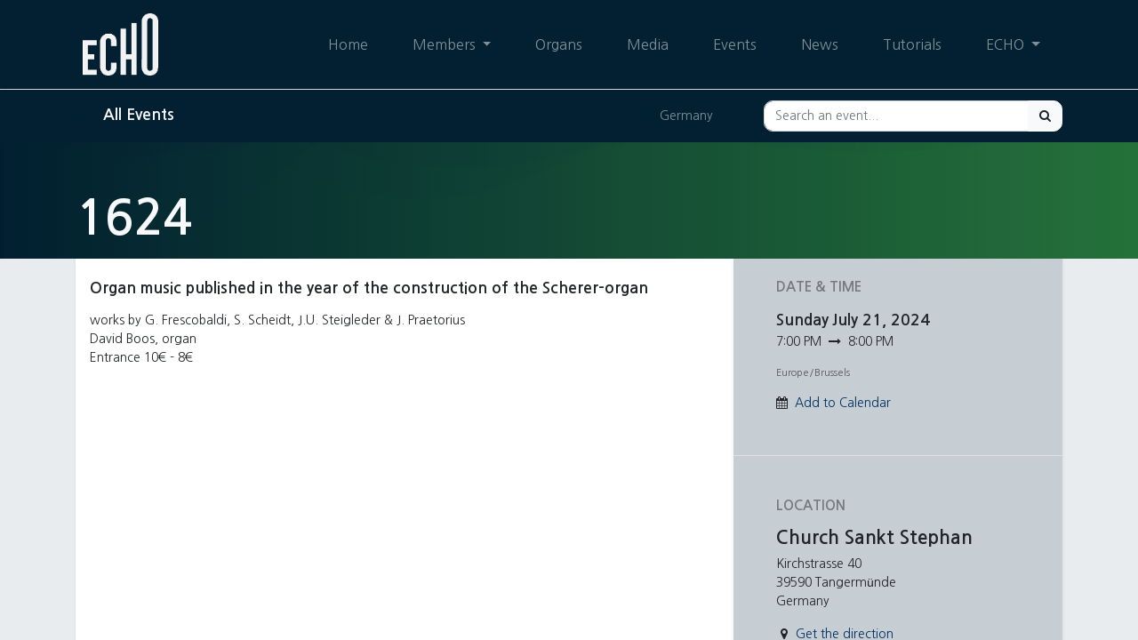

--- FILE ---
content_type: text/html; charset=utf-8
request_url: https://echo-organs.org/event/1624-543/register
body_size: 6150
content:
<!DOCTYPE html>
    <html lang="en-US" data-website-id="1" data-main-object="event.event(543,)" data-oe-company-name="European Cities of Historical Organs (ECHO)">
    <head>
                <meta charset="utf-8"/>
                <meta http-equiv="X-UA-Compatible" content="IE=edge,chrome=1"/>
            <meta name="viewport" content="width=device-width, initial-scale=1"/>
        <meta name="generator" content="Odoo"/>
                        <meta property="og:type" content="website"/>
                        <meta property="og:title" content="1624"/>
                        <meta property="og:site_name" content="European Cities of Historical Organs (ECHO)"/>
                        <meta property="og:url" content="https://echo-organs.org/event/1624-543/register"/>
                        <meta property="og:image" content="https://echo-organs.org/website_event/static/src/img/event_cover_4.jpg"/>
                        <meta property="og:description"/>
                    <meta name="twitter:card" content="summary"/>
                    <meta name="twitter:title" content="1624"/>
                    <meta name="twitter:image" content="https://echo-organs.org/website_event/static/src/img/event_cover_4.jpg"/>
                    <meta name="twitter:description"/>
        <link rel="canonical" href="https://echo-organs.org/event/1624-543/register"/>
        <link rel="preconnect" href="https://fonts.gstatic.com/" crossorigin=""/>
                <title> 1624 | Echo </title>
                <link type="image/x-icon" rel="shortcut icon" href="/web/image/website/1/favicon?unique=1381601"/>
            <link rel="preload" href="/web/static/lib/fontawesome/fonts/fontawesome-webfont.woff2?v=4.7.0" as="font" crossorigin=""/>
            <link type="text/css" rel="stylesheet" href="/web/assets/4698-099ab64/1/web.assets_common.min.css" data-asset-bundle="web.assets_common" data-asset-version="099ab64"/>
            <link type="text/css" rel="stylesheet" href="/web/assets/8790-98afffd/1/web.assets_frontend.min.css" data-asset-bundle="web.assets_frontend" data-asset-version="98afffd"/>
                <script id="web.layout.odooscript" type="text/javascript">
                    var odoo = {
                        csrf_token: "bc49ddaee75cd52a664b48a642cd22d39afd6778o1800756736",
                        debug: "",
                    };
                </script>
            <script type="text/javascript">
                odoo.__session_info__ = {"is_admin": false, "is_system": false, "is_website_user": true, "user_id": false, "is_frontend": true, "profile_session": null, "profile_collectors": null, "profile_params": null, "show_effect": "True", "translationURL": "/website/translations", "cache_hashes": {"translations": "63c39b9719623b23090242bff39258f3aa29fe2b"}, "recaptcha_public_key": "6LdRHcErAAAAAGV9rM7Ceyq7wiwZ4Wv7xo-gBdpa", "lang_url_code": "en", "geoip_country_code": null};
                if (!/(^|;\s)tz=/.test(document.cookie)) {
                    const userTZ = Intl.DateTimeFormat().resolvedOptions().timeZone;
                    document.cookie = `tz=${userTZ}; path=/`;
                }
            </script>
            <script defer="defer" type="text/javascript" src="/web/assets/1688-796b097/1/web.assets_common_minimal.min.js" data-asset-bundle="web.assets_common_minimal" data-asset-version="796b097"></script>
            <script defer="defer" type="text/javascript" src="/web/assets/3749-bda3c34/1/web.assets_frontend_minimal.min.js" data-asset-bundle="web.assets_frontend_minimal" data-asset-version="bda3c34"></script>
            <script defer="defer" type="text/javascript" data-src="/web/assets/3750-a25b1e9/1/web.assets_common_lazy.min.js" data-asset-bundle="web.assets_common_lazy" data-asset-version="a25b1e9"></script>
            <script defer="defer" type="text/javascript" data-src="/web/assets/4774-ab7f4a1/1/web.assets_frontend_lazy.min.js" data-asset-bundle="web.assets_frontend_lazy" data-asset-version="ab7f4a1"></script>
    </head>
            <body class="">
        <div id="wrapwrap" class="   ">
    <header id="top" data-anchor="true" data-name="Header" class="  o_header_standard">
    <nav data-name="Navbar" class="navbar navbar-expand-lg navbar-light o_colored_level o_cc shadow-sm">
            <div id="top_menu_container" class="container justify-content-start justify-content-lg-between">
    <a href="/" class="navbar-brand logo mr-4">
            <span role="img" aria-label="Logo of Echo" title="Echo"><img src="/web/image/website/1/logo/Echo?unique=1381601" class="img img-fluid" alt="Echo" loading="lazy"/></span>
        </a>
                <div id="top_menu_collapse" class="collapse navbar-collapse order-last order-lg-0">
        <div class="o_offcanvas_menu_backdrop" data-toggle="collapse" data-target="#top_menu_collapse" aria-label="Toggle navigation"></div>
    <ul id="top_menu" class="nav navbar-nav o_menu_loading ml-auto">
        <li class="o_offcanvas_menu_toggler order-first navbar-toggler text-right border-0 o_not_editable">
            <a href="#top_menu_collapse" class="nav-link px-3" data-toggle="collapse">
                <span class="fa-2x">×</span>
            </a>
        </li>
    <li class="nav-item">
        <a role="menuitem" href="/" class="nav-link ">
            <span>Home</span>
        </a>
    </li>
    <li class="nav-item dropdown  position-static">
        <a data-toggle="dropdown" href="#" class="nav-link dropdown-toggle o_mega_menu_toggle">
            <span>Members</span>
        </a>
        <div data-name="Mega Menu" class="dropdown-menu o_mega_menu "><section class="s_mega_menu_echo_organ_odoo_menu pt16 o_colored_level o_cc o_cc1">
            <div class="container">
                <div class="row">
                    <a class="text-decoration-none col-lg-3 pt4 pb4 o_colored_level" data-name="Block" href="/echo-cities/innsbruck-7">
                        <span>Innsbruck</span> - <span>AT</span>
                    </a><a class="text-decoration-none col-lg-3 pt4 pb4 o_colored_level" data-name="Block" href="/echo-cities/brussels-4">
                        <span>Brussels</span> - <span>BE</span>
                    </a><a class="text-decoration-none col-lg-3 pt4 pb4 o_colored_level" data-name="Block" href="/echo-cities/leuven-12">
                        <span>Leuven</span> - <span>BE</span>
                    </a><a class="text-decoration-none col-lg-3 pt4 pb4 o_colored_level" data-name="Block" href="/echo-cities/fribourg-6">
                        <span>Fribourg</span> - <span>CH</span>
                    </a><a class="text-decoration-none col-lg-3 pt4 pb4 o_colored_level" data-name="Block" href="/echo-cities/altenburg-13">
                        <span>Altenburg</span> - <span>DE</span>
                    </a><a class="text-decoration-none col-lg-3 pt4 pb4 o_colored_level" data-name="Block" href="/echo-cities/freiberg-5">
                        <span>Freiberg</span> - <span>DE</span>
                    </a><a class="text-decoration-none col-lg-3 pt4 pb4 o_colored_level" data-name="Block" href="/echo-cities/tangermunde-17">
                        <span>Tangermünde</span> - <span>DE</span>
                    </a><a class="text-decoration-none col-lg-3 pt4 pb4 o_colored_level" data-name="Block" href="/echo-cities/roskilde-19">
                        <span>Roskilde</span> - <span>DK</span>
                    </a><a class="text-decoration-none col-lg-3 pt4 pb4 o_colored_level" data-name="Block" href="/echo-cities/granada-18">
                        <span>Granada</span> - <span>ES</span>
                    </a><a class="text-decoration-none col-lg-3 pt4 pb4 o_colored_level" data-name="Block" href="/echo-cities/toulouse-9">
                        <span>Toulouse</span> - <span>FR</span>
                    </a><a class="text-decoration-none col-lg-3 pt4 pb4 o_colored_level" data-name="Block" href="/echo-cities/treviso-10">
                        <span>Treviso</span> - <span>IT</span>
                    </a><a class="text-decoration-none col-lg-3 pt4 pb4 o_colored_level" data-name="Block" href="/echo-cities/alkmaar-1">
                        <span>Alkmaar</span> - <span>NL</span>
                    </a><a class="text-decoration-none col-lg-3 pt4 pb4 o_colored_level" data-name="Block" href="/echo-cities/trondheim-11">
                        <span>Trondheim</span> - <span>NO</span>
                    </a><a class="text-decoration-none col-lg-3 pt4 pb4 o_colored_level" data-name="Block" href="/echo-cities/krakow-21">
                        <span>Krakow</span> - <span>PL</span>
                    </a><a class="text-decoration-none col-lg-3 pt4 pb4 o_colored_level" data-name="Block" href="/echo-cities/olkusz-15">
                        <span>Olkusz</span> - <span>PL</span>
                    </a><a class="text-decoration-none col-lg-3 pt4 pb4 o_colored_level" data-name="Block" href="/echo-cities/mafra-8">
                        <span>Mafra</span> - <span>PT</span>
                    </a><a class="text-decoration-none col-lg-3 pt4 pb4 o_colored_level" data-name="Block" href="/echo-cities/goteborg-16">
                        <span>Göteborg</span> - <span>SE</span>
                    </a><a class="text-decoration-none col-lg-3 pt4 pb4 o_colored_level" data-name="Block" href="/echo-cities/lovstabruk-14">
                        <span>Lövstabruk</span> - <span>SE</span>
                    </a>
                </div>
            </div>
        </section></div>
    </li>
    <li class="nav-item">
        <a role="menuitem" href="/organ-library" class="nav-link ">
            <span>Organs</span>
        </a>
    </li>
    <li class="nav-item">
        <a role="menuitem" href="/multimedia" class="nav-link ">
            <span>Media</span>
        </a>
    </li>
    <li class="nav-item">
        <a role="menuitem" href="/event" class="nav-link ">
            <span>Events</span>
        </a>
    </li>
    <li class="nav-item">
        <a role="menuitem" href="/blog" class="nav-link ">
            <span>News</span>
        </a>
    </li>
    <li class="nav-item">
        <a role="menuitem" href="/tutorials" class="nav-link ">
            <span>Tutorials</span>
        </a>
    </li>
    <li class="nav-item dropdown  ">
        <a data-toggle="dropdown" href="#" class="nav-link dropdown-toggle ">
            <span>ECHO</span>
        </a>
        <ul class="dropdown-menu" role="menu">
    <li class="">
        <a role="menuitem" href="/echo" class="dropdown-item ">
            <span>ECHO</span>
        </a>
    </li>
    <li class="">
        <a role="menuitem" href="/echom" class="dropdown-item ">
            <span>ECHOM</span>
        </a>
    </li>
    <li class="">
        <a role="menuitem" href="/membership" class="dropdown-item ">
            <span>Membership</span>
        </a>
    </li>
    <li class="">
        <a role="menuitem" href="/symposium-24-goteborg" class="dropdown-item ">
            <span>Symposium 24 Göteborg</span>
        </a>
    </li>
    <li class="">
        <a role="menuitem" href="/symposium-24" class="dropdown-item ">
            <span>Symposium 24 Leuven</span>
        </a>
    </li>
    <li class="">
        <a role="menuitem" href="/symposium-22" class="dropdown-item ">
            <span>Symposium 22 Amsterdam</span>
        </a>
    </li>
    <li class="">
        <a role="menuitem" href="/yam" class="dropdown-item ">
            <span>Young Ambassadors</span>
        </a>
    </li>
    <li class="">
        <a role="menuitem" href="/young-organists" class="dropdown-item ">
            <span>Young Organists</span>
        </a>
    </li>
    <li class="">
        <a role="menuitem" href="/echo-for-peace" class="dropdown-item ">
            <span>ECHO for PEACE</span>
        </a>
    </li>
        </ul>
    </li>
        <li class="o_offcanvas_logo_container order-last navbar-toggler py-4 order-1 mt-auto text-center border-0">
            <a href="/" class="o_offcanvas_logo logo">
            <span role="img" aria-label="Logo of Echo" title="Echo"><img src="/web/image/website/1/logo/Echo?unique=1381601" class="img img-fluid" style="max-width: 200px" alt="Echo" loading="lazy"/></span>
        </a>
    </li>
    </ul>
                </div>
    <button type="button" data-toggle="collapse" data-target="#top_menu_collapse" class="navbar-toggler ml-auto">
        <span class="navbar-toggler-icon o_not_editable"></span>
    </button>
            </div>
    </nav>
    </header>
                <main>
        <div id="wrap" class="o_wevent_event js_event ">
                <nav class="navbar navbar-light border-top shadow-sm d-print-none">
                    <div class="container align-items-baseline justify-content-start">
                        <a href="/event" class="navbar-brand h4 my-0 mr-0 mr-md-4">
                            <i class="fa fa-long-arrow-left text-primary mr-2"></i>
                            <span>All Events</span>
                        </a>
                        <ul class="navbar-nav flex-row ml-md-auto ml-0">
                            <li class="nav-item mr-3">
                                <a class="nav-link" href="/event?country=57">
                                    <i class="fa fa-map-marker text-primary mr-2"></i><span>Germany</span>
                                </a>
                            </li>
                        </ul>
                        <div class="d-flex align-items-centerflex-wrap pl-sm-3 pr-0">
    <form method="get" class="o_searchbar_form o_wait_lazy_js s_searchbar_input " action="/event" data-snippet="s_searchbar_input">
            <div role="search" class="input-group o_wevent_event_searchbar_form w-100 my-1 my-lg-0 ml-auto">
        <input type="search" name="search" class="search-query form-control oe_search_box None" placeholder="Search an event..." data-search-type="events" data-limit="5" data-display-image="true" data-display-description="true" data-display-extra-link="true" data-display-detail="false" data-order-by="name asc"/>
        <div class="input-group-append">
            <button type="submit" aria-label="Search" title="Search" class="btn oe_search_button btn-primary"><i class="fa fa-search"></i></button>
        </div>
    </div>
            <input name="order" type="hidden" class="o_search_order_by" value="name asc"/>
        </form>
                        </div>
                    </div>
                </nav>
            <div name="event" itemscope="itemscope" itemtype="http://schema.org/Event" style="background-color: #E9ECEF ! important;">
        <section class="s_title pb56 pt56 o_colored_level o_cc o_cc5 o_editable_no_shadow" data-vcss="001" data-snippet="s_title" data-name="Title" style="position: relative; background-image: none;" data-oe-shape-data="{&#34;shape&#34;:&#34;web_editor/Wavy/10&#34;,&#34;colors&#34;:{&#34;c1&#34;:&#34;#022031&#34;,&#34;c2&#34;:&#34;#27773B&#34;},&#34;flip&#34;:[]}">
            <div class="o_we_shape o_web_editor_Wavy_10" style="background-image: url(&#34;/web_editor/shape/web_editor/Wavy/10.svg?c1=%23022031&amp;c2=%2327773B&#34;);">
            </div>
            <div class="s_allow_columns container">
                <h1 class="o_wevent_event_name" itemprop="name" placeholder="Event Title">1624</h1>
            </div>
        </section>
    <section class="bg-200 mt-n5">
      <div class="container overflow-hidden">
        <div class="row no-gutters mt-n4 mb-3">
          <div id="o_wevent_event_main_col" class="col-lg-8 bg-white px-3 pt-5 pb-0 shadow-sm">
            <span itemprop="description"><section class="s_text_block o_colored_level" data-name="Text" style="background-image: none;">
            <h5>Organ music published in the year of the construction of the Scherer-organ<br></h5>
        </section>
<section class="s_text_block pb40 o_colored_level pt8" data-snippet="s_text_block" data-name="Text" style="background-image: none;">
        <div class="container s_allow_columns">
            <p>works by G. Frescobaldi, S. Scheidt, J.U. Steigleder &amp; J. Praetorius<br>David Boos, organ<br>Entrance 10€ - 8€<br><br></p>
        </div>
    </section></span>
          </div>
          <div class="col-lg-4 bg-light shadow-sm d-print-none">
            <div class="o_wevent_sidebar_block">
              <h6 class="o_wevent_sidebar_title">Date & Time</h6>
              <div class="d-flex">
                <h5 class="my-1 mr-1 oe_hide_on_date_edit">Sunday</h5>
                <h5 class="my-1 oe_hide_on_date_edit" itemprop="startDate" datetime="2024-07-21 17:00:00">July 21, 2024</h5>
              </div>
              <span>7:00 PM</span>
                <i class="fa fa-long-arrow-right mx-1"></i>
                <span>8:00 PM</span>
              <small class="d-block my-3 text-muted">Europe/Brussels</small>
              <div class="dropdown">
                <i class="fa fa-calendar mr-1"></i>
                <a href="#" role="button" data-toggle="dropdown" class="">Add to Calendar</a>
                <div class="dropdown-menu">
                  <a class="dropdown-item" href="/event/543/ics?action=TEMPLATE&amp;text=1624&amp;dates=20240721T170000Z%2F20240721T180000Z&amp;details=1624&amp;location=Church+Sankt+Stephan+Kirchstrasse+40++39590+Tangerm%C3%BCnde+Germany">iCal/Outlook</a>
                  <a class="dropdown-item" target="_blank" href="https://www.google.com/calendar/render?action=TEMPLATE&amp;text=1624&amp;dates=20240721T170000Z%2F20240721T180000Z&amp;details=1624&amp;location=Church+Sankt+Stephan+Kirchstrasse+40++39590+Tangerm%C3%BCnde+Germany">Google</a>
                </div>
              </div>
            </div>
            <div class="o_wevent_sidebar_block">
              <h6 class="o_wevent_sidebar_title">Location</h6>
              <h4 class=""><address class="mb-0" itemscope="itemscope" itemtype="http://schema.org/Organization">
    <div>
            <span itemprop="name">Church Sankt Stephan</span>
    </div>
        <div itemprop="address" itemscope="itemscope" itemtype="http://schema.org/PostalAddress">
        </div>
    </address></h4>
              <div itemprop="location" class="mb-2"><address class="mb-0" itemscope="itemscope" itemtype="http://schema.org/Organization">
        <div itemprop="address" itemscope="itemscope" itemtype="http://schema.org/PostalAddress">
            <div class="d-flex align-items-baseline">
                <span class="w-100 o_force_ltr d-block" itemprop="streetAddress">Kirchstrasse 40<br/>39590 Tangermünde<br/>Germany</span>
            </div>
        </div>
    </address></div>
              <div class="mb-3"><address class="mb-0" itemscope="itemscope" itemtype="http://schema.org/Organization">
        <div class="css_non_editable_mode_hidden">
            --<span class="text-muted">Church Sankt Stephan</span>--
        </div>
        <div itemprop="address" itemscope="itemscope" itemtype="http://schema.org/PostalAddress">
        </div>
    </address></div>
              <i class="fa fa-map-marker fa-fw" role="img"></i>
              <a target="_blank" href="https://maps.google.com/maps?q=Kirchstrasse+40%2C+Tangerm%C3%BCnde+39590%2C+Germany&amp;z=8">Get the direction</a>
            </div>
            <div class="o_wevent_sidebar_block">
              <h6 class="o_wevent_sidebar_title">Organizer</h6>
              <h4>Stephanskirche Tangermünde</h4>
              <div itemprop="location"><address class="mb-0" itemscope="itemscope" itemtype="http://schema.org/Organization">
        <div class="css_non_editable_mode_hidden">
            --<span class="text-muted">Stephanskirche Tangermünde</span>--
        </div>
        <div itemprop="address" itemscope="itemscope" itemtype="http://schema.org/PostalAddress">
        </div>
    </address></div>
            <div class="o_wevent_website_sidebar_block">
                <a target="new" href="https://scherer-orgel.de/konzerte-2">Event Website</a>
            </div>
        </div>
            <div class="o_wevent_sidebar_block">
              <h6 class="o_wevent_sidebar_title">SHARE</h6>
              <p class="mb-2">Find out what people see and say about this event, and join the conversation.</p>
    <div data-snippet="s_share" class="s_share text-left o_wevent_sidebar_social mx-n1">
        <a href="https://www.facebook.com/sharer/sharer.php?u={url}" target="_blank" class="s_share_facebook o_wevent_social_link">
            <i class="fa fa-facebook "></i>
        </a>
        <a href="https://twitter.com/intent/tweet?text={title}&amp;url={url}" target="_blank" class="s_share_twitter o_wevent_social_link">
            <i class="fa fa-twitter "></i>
        </a>
        <a href="https://www.linkedin.com/sharing/share-offsite/?url={url}" target="_blank" class="s_share_linkedin o_wevent_social_link">
            <i class="fa fa-linkedin "></i>
        </a>
        <a href="https://wa.me/?text={title}" target="_blank" class="s_share_whatsapp o_wevent_social_link">
            <i class="fa fa-whatsapp "></i>
        </a>
        <a href="https://pinterest.com/pin/create/button/?url={url}&amp;media={media}&amp;description={title}" target="_blank" class="s_share_pinterest o_wevent_social_link">
            <i class="fa fa-pinterest "></i>
        </a>
        <a href="mailto:?body={url}&amp;subject={title}" class="s_share_email o_wevent_social_link">
            <i class="fa fa-envelope "></i>
        </a>
    </div>
            </div>
          </div>
        </div>
      </div>
    </section>
            </div>
            <div class="oe_structure oe_empty" id="oe_structure_website_event_layout_1" data-editor-sub-message="Following content will appear on all events."></div>
  </div>
                </main>
                <footer id="bottom" data-anchor="true" data-name="Footer" class="o_footer o_colored_level o_cc ">
                    <div id="footer" class="oe_structure oe_structure_solo" style="">
      <section class="s_text_block pt32 pb16" data-snippet="s_text_block" data-name="Text" style="background-image: none;">
        <div class="container">
          <div class="row align-items-end" data-original-title="" title="" aria-describedby="tooltip528109">
            <div class="pt16 pb16 o_colored_level col-lg-3">
              <p class="mb-2">&nbsp;can we help?</p>
              <h4>Contact us anytime</h4>
            </div>
            <div class="pt16 pb16 o_colored_level col-lg-3" data-original-title="" title="" aria-describedby="tooltip97020">
              <p class="mb-2" data-original-title="" title="" aria-describedby="tooltip623610">Send us a message</p>
              <h5 data-original-title="" title="" aria-describedby="tooltip667920">
                <a href="mailto:info@echo-organs.org" data-original-title="" title="">
                  <span style="color: #d4d4d4" data-original-title="" title="" aria-describedby="tooltip847775">info@echo-organs.org</span>
                </a>
              </h5>
            </div>
            <div class="pt16 pb16 o_colored_level col-lg-3 o_we_force_no_transition" data-original-title="" title="" aria-describedby="tooltip97020">
              <p class="mb-2" data-original-title="" title="" aria-describedby="tooltip623610">
                <br/>
              </p>
            </div>
            <div class="pt16 pb16 o_colored_level col-lg-3">
              <div class="s_share no_icon_color text-right" data-snippet="s_share" data-name="Social Media" data-original-title="" title="" aria-describedby="tooltip677010">
                <p class="s_share_title d-block mb-2">Follow us</p>
                <a href="/website/social/facebook" class="s_share_twitter" target="_blank" data-original-title="" title="">
                  <i class="fa m-1 fa-facebook-f" data-original-title="" title="" aria-describedby="tooltip175944"></i>
                </a>
                <a href="/website/social/youtube" class="s_share_linkedin" target="_blank" data-original-title="" title="">
                  <i class="fa m-1 fa-youtube" data-original-title="" title="" aria-describedby="tooltip442282"></i>
                </a>
                <a href="/website/social/instagram" class="s_share_instagram" target="_blank" data-original-title="" title="">
                  </a>
              </div>
            </div>
          </div>
        </div>
      </section>
      <section class="s_text_block" data-snippet="s_text_block" data-name="Text" style="background-image: none;">
        <div class="container allow_columns">
          <div class="s_hr pt16 pb16" data-name="Separator">
            <hr class="w-100 mx-auto" style="border-top-width: 1px; border-top-style: solid; border-color: var(--600);"/>
          </div>
        </div>
      </section>
      <section class="s_text_block" data-snippet="s_text_block" data-name="Text" style="background-image: none;">
        <div class="container">
          <div class="row align-items-center">
            <div class="col-lg-2 pb16 o_colored_level">
              <a href="/" class="o_footer_logo logo" data-original-title="" title="">
                <img src="/web/image/1971-58c6416b/echo_logo_footer.png" class="img-fluid" aria-label="Logo of MyCompany" title="ECHO" role="img" loading="lazy" alt="" data-original-id="1970" data-original-src="/web/image/1970-f144fc9e/echo_logo_footer.png" data-mimetype="image/png" data-resize-width="undefined"/>
              </a>
            </div>
            <div class="col-lg-10 pb16 text-right o_colored_level">
              <ul class="list-inline mb-0">
                <li class="list-inline-item">
                  <a href="/">Home</a>
                </li>
                <li class="list-inline-item">•</li>
                <li class="list-inline-item">
                  <a href="/privacy-policy" data-original-title="" title="">Privacy Policy</a>
                </li>
                <li class="list-inline-item">•</li>
                <li class="list-inline-item">
                  <a href="/legal-advice" data-original-title="" title="">Legal Advices</a>
                </li>
                <li class="list-inline-item">•</li>
                <li class="list-inline-item">
                  <a href="/contact" data-original-title="" title="">Contact</a>
                </li>
              </ul>
            </div>
          </div>
        </div>
      </section>
    </div>
  <div class="o_footer_copyright o_colored_level o_cc" data-name="Copyright">
                        <div class="container py-3">
                            <div class="row">
                                <div class="col-sm text-center text-sm-left text-muted">
                                    <span class="o_footer_copyright_name mr-2">Copyright © Echo</span>
                                </div>
                                <div class="col-sm text-center text-sm-right o_not_editable">
        <div class="o_brand_promotion">
    </div>
                                </div>
                            </div>
                        </div>
                    </div>
                </footer>
            </div>
            <script id="tracking_code" async="1" src="https://www.googletagmanager.com/gtag/js?id=G-LN0R96GTZ9"></script>
            <script>
                window.dataLayer = window.dataLayer || [];
                function gtag(){dataLayer.push(arguments);}
                gtag('js', new Date());
                gtag('config', 'G-LN0R96GTZ9');
            </script>
    </body>
        </html>